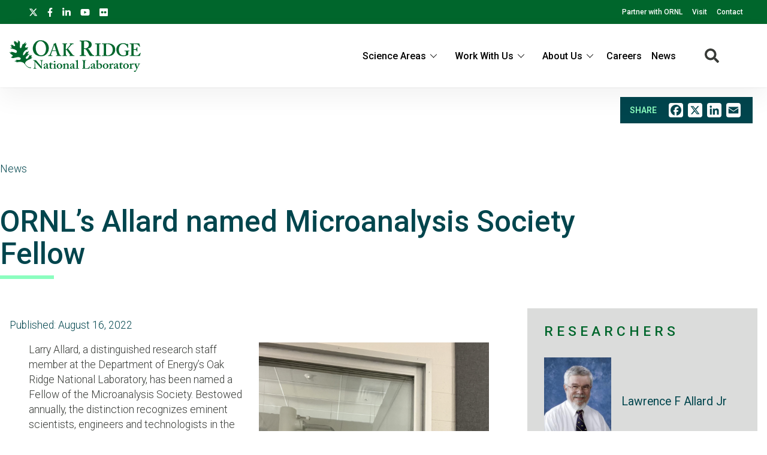

--- FILE ---
content_type: text/html; charset=UTF-8
request_url: https://www.ornl.gov/news/ornls-allard-named-microanalysis-society-fellow
body_size: 10504
content:
<!DOCTYPE html>
<html lang="en" dir="ltr" prefix="og: https://ogp.me/ns#">
  <head>
<meta charset="utf-8" />
<script>(function(w,d,s,l,i){w[l]=w[l]||[];w[l].push({'gtm.start':
new Date().getTime(),event:'gtm.js'});var f=d.getElementsByTagName(s)[0],
j=d.createElement(s),dl=l!='dataLayer'?'&amp;l='+l:'';j.async=true;j.src=
'https://www.googletagmanager.com/gtm.js?id='+i+dl;f.parentNode.insertBefore(j,f);
})(window,document,'script','dataLayer','GTM-N5VHQ6M2');
</script>
<meta name="keywords" content="Materials Science, , News" />
<link rel="canonical" href="https://www.ornl.gov/news/ornls-allard-named-microanalysis-society-fellow" />
<link rel="image_src" href="/sites/default/files/2022-08/Allard.png" />
<meta name="news type" content="News" />
<meta name="science area" content="Materials Science" />
<meta property="og:site_name" content="ORNL" />
<meta property="og:type" content="scientific discovery" />
<meta property="og:url" content="https://www.ornl.gov/news/ornls-allard-named-microanalysis-society-fellow" />
<meta property="og:title" content="ORNL’s Allard named Microanalysis Society Fellow | ORNL" />
<meta property="article:published_time" content="Tue, 08/16/2022 - 12:00" />
<meta name="twitter:card" content="summary_large_image" />
<meta name="twitter:site" content="@ORNL" />
<meta name="twitter:title" content="ORNL’s Allard named Microanalysis Society Fellow | ORNL" />
<meta name="twitter:image" content="https://www.ornl.gov/sites/default/files/2022-08/Allard.png" />
<meta name="google-site-verification" content="LrB5_TcHvmacWZweCKiVlLm8Don21dY5dauivZXWt-Q" />
<meta name="Generator" content="Drupal 10 (https://www.drupal.org)" />
<meta name="MobileOptimized" content="width" />
<meta name="HandheldFriendly" content="true" />
<meta name="viewport" content="width=device-width, initial-scale=1.0" />
<script>window.a2a_config=window.a2a_config||{};a2a_config.callbacks=[];a2a_config.overlays=[];a2a_config.templates={};a2a_config.icon_color = "#ffffff";</script>

    <title>ORNL’s Allard named Microanalysis Society Fellow</title>
    <link rel="stylesheet" media="all" href="/sites/default/files/css/css_maPiL3nduGtfTWi-ILxYsmGezyAy0BS4NJNrk8T0ONU.css?delta=0&amp;language=en&amp;theme=ornl&amp;include=eJxdjGsKxCAMhC_kmiOVWFMrxESMbvH2W9qlC_tnHh_DYIxdUSbgN_itqXS3MppNEI3kSpasDSXRYlgY_rrHeBKnTRgSa0B-WZ-cJd3soLCdl3a1xQjbusNtz7Biw9Sw7gaxjYrsf8QPqSNwtp2is2mdCgQ0cu9Mh8GlvmgcTB-j7lDJ" />
<link rel="stylesheet" media="all" href="/sites/default/files/css/css_gtMtYKy-kGnhFEewG6ZDXBgWkflUKZC-GPbV9DfglII.css?delta=1&amp;language=en&amp;theme=ornl&amp;include=eJxdjGsKxCAMhC_kmiOVWFMrxESMbvH2W9qlC_tnHh_DYIxdUSbgN_itqXS3MppNEI3kSpasDSXRYlgY_rrHeBKnTRgSa0B-WZ-cJd3soLCdl3a1xQjbusNtz7Biw9Sw7gaxjYrsf8QPqSNwtp2is2mdCgQ0cu9Mh8GlvmgcTB-j7lDJ" />
<link rel="stylesheet" media="all" href="//fonts.googleapis.com/css?family=Roboto:100,100i,200,200i,300,300i,400,400i,500,600,700,900" />
<link rel="stylesheet" media="all" href="//fonts.googleapis.com/css?family=Oswald:200,300,400,500,600" />
<link rel="stylesheet" media="all" href="//fonts.googleapis.com/css?family=Open+Sans:300,300i,400,400i,500,600" />
<link rel="stylesheet" media="all" href="//fonts.googleapis.com/css2?family=Lato:ital,wght@0,300;0,400;0,700;1,300;1,400;1,700" />

    <script src="/sites/default/files/js/js_wX6TUH86GsC9P-56QWK-k6EU_igJWPdXkSyu-1K52DM.js?scope=header&amp;delta=0&amp;language=en&amp;theme=ornl&amp;include=eJxNy0EOgCAMRNELiZzDU5gqFWugxVJNuL0kunA3_yUDIZgANw_fGDcVtkGUk49JFkiuWkvE8TXKENGtUIyE62vHeaE2t8uNOrFh_1cynCkX7eb_8QDUrSyU"></script>

    <link rel="apple-touch-icon" sizes="180x180" href="/themes/custom/ornl/images/favicons/apple-touch-icon.png">
    <link rel="icon" type="image/png" sizes="32x32" href="/themes/custom/ornl/images/favicons/favicon-32x32.png">
    <link rel="icon" type="image/png" sizes="16x16" href="/themes/custom/ornl/images/favicons/favicon-16x16.png">
    <link rel="manifest" href="/themes/custom/ornl/images/favicons/site.webmanifest">
    <link rel="mask-icon" href="/themes/custom/ornl/images/favicons/safari-pinned-tab.svg" color="#0c7a40">
    <link rel="shortcut icon" href="/themes/custom/ornl/images/favicons/favicon.ico">
    <meta name="msapplication-TileColor" content="#0c7a40">
    <meta name="msapplication-config" content="/themes/custom/ornl/images/favicons/browserconfig.xml">
    <meta name="theme-color" content="#ffffff">
  </head>
  <body class="page-node-type-news">

        <a href="#main-content" class="visually-hidden focusable">
      Skip to main content
    </a>
    <noscript><iframe src="https://www.googletagmanager.com/ns.html?id=GTM-N5VHQ6M2" height="0" width="0" style="display:none;visibility:hidden;"></iframe>
</noscript>
      <div class="dialog-off-canvas-main-canvas" data-off-canvas-main-canvas>
      <div class="header-redesign-wrapper">

      <header id="header-container" class="header-container" role="banner">
  
      <div id="ornl-site-notification-block"></div>
    <div id="header-banner" class="header-banner">
      
      <nav>
        <ul id="social">
          <li><a target="_blank" href="https://x.com/ORNL"><span class="screen-reader-text">X</span><svg xmlns="http://www.w3.org/2000/svg" viewBox="0 0 512 512" alt="X"><!--!Font Awesome Free 6.7.2 by @fontawesome - https://fontawesome.com License - https://fontawesome.com/license/free Copyright 2025 Fonticons, Inc.--><path d="M389.2 48h70.6L305.6 224.2 487 464H345L233.7 318.6 106.5 464H35.8L200.7 275.5 26.8 48H172.4L272.9 180.9 389.2 48zM364.4 421.8h39.1L151.1 88h-42L364.4 421.8z"/></svg></a></li>
          <li><a target="_blank" href="https://www.facebook.com/Oak.Ridge.National.Laboratory/"><span class="screen-reader-text">facebook</span><svg xmlns="http://www.w3.org/2000/svg" viewBox="0 0 320 512" aria-labelledby="title"><title>Facebook</title><!--! Font Awesome Pro 6.1.1 by @fontawesome - https://fontawesome.com License - https://fontawesome.com/license (Commercial License) Copyright 2022 Fonticons, Inc. --><path d="M279.14 288l14.22-92.66h-88.91v-60.13c0-25.35 12.42-50.06 52.24-50.06h40.42V6.26S260.43 0 225.36 0c-73.22 0-121.08 44.38-121.08 124.72v70.62H22.89V288h81.39v224h100.17V288z"/></svg></a></li>
          <li><a target="_blank" href="https://www.linkedin.com/company/oak-ridge-national-laboratory"><span class="screen-reader-text">linkedin</span><svg xmlns="http://www.w3.org/2000/svg" viewBox="0 0 448 512" aria-labelledby="title"><title>LinkedIn</title><!--! Font Awesome Pro 6.1.1 by @fontawesome - https://fontawesome.com License - https://fontawesome.com/license (Commercial License) Copyright 2022 Fonticons, Inc. --><path d="M100.28 448H7.4V148.9h92.88zM53.79 108.1C24.09 108.1 0 83.5 0 53.8a53.79 53.79 0 0 1 107.58 0c0 29.7-24.1 54.3-53.79 54.3zM447.9 448h-92.68V302.4c0-34.7-.7-79.2-48.29-79.2-48.29 0-55.69 37.7-55.69 76.7V448h-92.78V148.9h89.08v40.8h1.3c12.4-23.5 42.69-48.3 87.88-48.3 94 0 111.28 61.9 111.28 142.3V448z"/></svg></a></li>
          <li><a target="_blank" href="https://www.youtube.com/channel/UCmXb5EVu1Zmi02Lcv1LAf4w"><span class="screen-reader-text">youtube</span><svg xmlns="http://www.w3.org/2000/svg" viewBox="0 0 576 512" aria-labelledby="title"><title>YouTube</title><!--! Font Awesome Pro 6.1.1 by @fontawesome - https://fontawesome.com License - https://fontawesome.com/license (Commercial License) Copyright 2022 Fonticons, Inc. --><path d="M549.655 124.083c-6.281-23.65-24.787-42.276-48.284-48.597C458.781 64 288 64 288 64S117.22 64 74.629 75.486c-23.497 6.322-42.003 24.947-48.284 48.597-11.412 42.867-11.412 132.305-11.412 132.305s0 89.438 11.412 132.305c6.281 23.65 24.787 41.5 48.284 47.821C117.22 448 288 448 288 448s170.78 0 213.371-11.486c23.497-6.321 42.003-24.171 48.284-47.821 11.412-42.867 11.412-132.305 11.412-132.305s0-89.438-11.412-132.305zm-317.51 213.508V175.185l142.739 81.205-142.739 81.201z"/></svg></a></li>
          <li><a target="_blank" href="https://www.flickr.com/photos/oakridgelab"><span class="screen-reader-text">flickr</span><svg xmlns="http://www.w3.org/2000/svg" viewBox="0 0 448 512" aria-labelledby="title"><title>flickr</title><!--! Font Awesome Pro 6.1.1 by @fontawesome - https://fontawesome.com License - https://fontawesome.com/license (Commercial License) Copyright 2022 Fonticons, Inc. --><path d="M400 32H48C21.5 32 0 53.5 0 80v352c0 26.5 21.5 48 48 48h352c26.5 0 48-21.5 48-48V80c0-26.5-21.5-48-48-48zM144.5 319c-35.1 0-63.5-28.4-63.5-63.5s28.4-63.5 63.5-63.5 63.5 28.4 63.5 63.5-28.4 63.5-63.5 63.5zm159 0c-35.1 0-63.5-28.4-63.5-63.5s28.4-63.5 63.5-63.5 63.5 28.4 63.5 63.5-28.4 63.5-63.5 63.5z"/></svg></a></li>
        </ul>
        <ul class="sf-menu sf-js-enabled sf-arrows">
          <li id="menu-item-1807" class="menu-item menu-item-type-custom menu-item-object-custom nectar-regular-menu-item menu-item-1807"><a href="/partnerships"><span class="menu-title-text">Partner with ORNL</span></a></li>
          <li id="menu-item-1805" class="menu-item menu-item-type-custom menu-item-object-custom nectar-regular-menu-item menu-item-1805"><a href="/content/come-see-us"><span class="menu-title-text">Visit</span></a></li>
          <li id="menu-item-1806" class="menu-item menu-item-type-custom menu-item-object-custom nectar-regular-menu-item menu-item-1806"><a href="/project/contact-us"><span class="menu-title-text">Contact</span></a></li>
        </ul>

      </nav>

    </div>

    <div id="sticky-header-section" class="sticky-header-section">
        <div class="region-header_section">
          <a class="site-logo" href="/" title="Oak Ridge National Laboratory" rel="home">
      <img class="green-logo" src="/themes/custom/ornl/images/ornl-logo-green.svg" alt="Oak Ridge National Laboratory" />
      <img class="white-logo" src="/themes/custom/ornl/images/ornl-logo.svg" alt="Oak Ridge National Laboratory" />
    </a>
      
<div class="main-nav-menu"  id="block-ornl-main-menu">
    
        
            
<div class="mobile-menu-trigger-wrapper">
  <div class="mobile-menu-label">
    <span>Menu</span>
  </div>
  <div class="mobile-menu-hamburger-wrapper">
    <div class="menu-mobile-trigger"></div>
    <div class="menu-mobile-trigger-close"></div>
  </div>
</div>
<div class="mobile-menu-background"></div>

              <ul class="main-menu-root" role="list" >
    
                  <li class="item_below" role="listitem" >
          <span>Science Areas</span>
                                  <ul class="submenu" role="list">
    
                  <li class="menu-item" role="listitem" >
          <a href="/directorate/bessd" data-drupal-link-system-path="node/78952">Biology &amp; Environment</a>
        </li>
      
                  <li class="menu-item" role="listitem" >
          <a href="/directorate/estd" data-drupal-link-system-path="node/78983">Energy Science</a>
        </li>
      
                  <li class="menu-item" role="listitem" >
          <a href="/directorate/ffesd" data-drupal-link-system-path="node/13777">Fusion &amp; Fission</a>
        </li>
      
                  <li class="menu-item" role="listitem" >
          <a href="/directorate/isotopes" data-drupal-link-system-path="node/79019">Isotopes</a>
        </li>
      
                  <li class="menu-item" role="listitem" >
          <a href="/directorate/psd" data-drupal-link-system-path="node/13778">Physical Sciences</a>
        </li>
      
                  <li class="menu-item" role="listitem" >
          <a href="/science-area/national-security" data-drupal-link-system-path="node/13915">National Security</a>
        </li>
      
                  <li class="menu-item" role="listitem" >
          <a href="https://neutrons.ornl.gov/">Neutron Science</a>
        </li>
      
                  <li class="menu-item" role="listitem" >
          <a href="/directorate/ccsd" data-drupal-link-system-path="node/13775">Supercomputing</a>
        </li>
      
        </ul>
  
        </li>
      
                  <li class="item_below" role="listitem" >
          <span>Work With Us</span>
                                  <ul class="submenu" role="list">
    
                  <li class="menu-item" role="listitem" >
          <a href="/content/user-facilities" data-drupal-link-system-path="node/7268">User Facilities</a>
        </li>
      
                  <li class="menu-item" role="listitem" >
          <a href="https://education.ornl.gov/">Educational Programs</a>
        </li>
      
                  <li class="menu-item" role="listitem" >
          <a href="https://contracts.ornl.gov/">Procurement</a>
        </li>
      
                  <li class="menu-item" role="listitem" >
          <a href="https://smallbusiness.ornl.gov/">Small Business Programs</a>
        </li>
      
        </ul>
  
        </li>
      
                  <li class="item_below" role="listitem" >
          <span>About Us</span>
                                  <ul class="submenu" role="list">
    
                  <li class="menu-item" role="listitem" >
          <a href="/overview" data-drupal-link-system-path="node/108399">Overview</a>
        </li>
      
                  <li class="menu-item" role="listitem" >
          <a href="/content/leadership-team" data-drupal-link-system-path="node/7197">Leadership Team</a>
        </li>
      
                  <li class="menu-item" role="listitem" >
          <a href="/initiatives" title="Initiatives" data-drupal-link-system-path="node/100056">Initiatives</a>
        </li>
      
                  <li class="menu-item" role="listitem" >
          <a href="/content/come-see-us" data-drupal-link-system-path="node/7194">Visiting ORNL</a>
        </li>
      
                  <li class="menu-item" role="listitem" >
          <a href="/ornl-values" data-drupal-link-system-path="node/91830">Our Values</a>
        </li>
      
                  <li class="menu-item" role="listitem" >
          <a href="/content/decades-of-discovery" data-drupal-link-system-path="node/7198">History</a>
        </li>
      
        </ul>
  
        </li>
      
                  <li class="menu-item" role="listitem" >
          <a href="https://jobs.ornl.gov/">Careers</a>
        </li>
      
                  <li class="menu-item" role="listitem" >
          <a href="/news" data-drupal-link-system-path="node/107858">News</a>
        </li>
      
        </ul>
  



    </div>
  
    
      


<div class="search-icon">
    <i aria-labelledby="st-search-input2" class="fas fa-search"></i>
</div>

<div class="site-search-input-block">
  <div class="swifttype-search">
    <form action="/search" method="get" id="search-form" accept-charset="UTF-8">
      <input type="text" id="edit-keys" name="text" value="" size="15" maxlength="128" placeholder="SEARCH ORNL.GOV">
      <div class="search-dialogue-close"></div>
      <div class="search-help-text">Hit enter to search or ESC to close</div>
    </form>

    <!--
      <form id="search-form">
        <input aria-label="Search ORNL site" id="st-search-input2" type="text" placeholder="SEARCH ORNL.GOV">
        <div class="search-dialogue-close"></div>
        <div class="search-help-text">Hit enter to search or ESC to close</div>
      </form>
      -->
  </div>

</div>


  
  </div>

    </div>

    
    

  </header>
</div>

<main class="main-container" role="main">

      <div >
    <div class="container">
        

<div  id="block-add-to-any-block">
  <div class="add-to-any-container">
      <div class="add-to-any-wrapper">
                        <span class="add-to-any-text">SHARE</span><span class="a2a_kit a2a_kit_size_32 addtoany_list" data-a2a-url="https://www.ornl.gov/news/ornls-allard-named-microanalysis-society-fellow" data-a2a-title="Add to Any Block"><a class="a2a_button_facebook"></a><a class="a2a_button_x"></a><a class="a2a_button_linkedin"></a><a class="a2a_button_email"></a></span>
                </div>
  </div>
</div>



    </div>
  </div>


    <div class="top-content">
        <div class="page-type">
            News
        </div>
            <div class="page-title"  id="block-pagetitle">
    
        
            
  <h1 class="page-title"><span>ORNL’s Allard named Microanalysis Society Fellow</span>
</h1>


    </div>


    </div>

    

      <div >
    <div class="status-messages-container">
        
<div data-drupal-messages-fallback class="hidden"></div>

    </div>
  </div>


    <div class="grid-2col-container">
        <div class="container">
                            <div class="main-content" id="main-content">
                      <div class="content-section" >
    
  <div  id="block-ornl-content">
    
        
          
<article class="node node--type-news node--view-mode-full">

    
        

    
    <div class="node__content">

        

        

                    <div class="news-date">
                <div class="publish-date">
    Published: <time datetime="2022-08-16T12:00:00Z">August 16, 2022</time>


</div>
                                    <div class="updated-date"></div>
                            </div>
        

                                    

  <div class="field-wrapper">
    <div class="field-container" >

            <div class="field-elements" >
                          <div class="field-element" >  <div class="image-paragraph paragraph paragraph--type--image paragraph--view-mode--default">
                                  
              <div class="image-right">
                                      <div class="field-wrapper">
    <div class="field-container" >

                        <div class="field-element" >  <article aria-label="allard.png">
    
    
                <div>

                                      
      <img loading="lazy" src="/sites/default/files/styles/large/public/2022-08/allard.png?itok=v-0zPwaP" width="576" height="768" alt="Larry Allard" />




                      </div>

          
      
      </article>

</div>
                
    </div>
  </div>
                                  <span class="image-caption">
                    

  <div class="field-wrapper">
    <div class="field-container" >

                        <div class="field-element" >Larry Allard</div>
                
    </div>
  </div>


                  </span>
                                              </div>
        <div class="image-description">
          <p>Larry Allard, a distinguished research staff member at the Department of Energy’s Oak Ridge National Laboratory, has been named a Fellow of the Microanalysis Society. Bestowed annually, the distinction recognizes eminent scientists, engineers and technologists in the field of microanalysis of materials and related phenomena. Allard is one of only three fellows chosen for the 2022 class.</p>

<p>The society recognized Allard’s “outstanding leadership and sustained contributions to development of electron microscopy of materials.” Fellows were honored at the society’s annual meeting in August.</p>

<p>At ORNL, Allard is a member of the Nuclear Energy Materials Microanalysis group in the Materials Science and Technology Division. He leads research in advanced microscopy for <em>in situ</em> materials characterization. He pioneered electron microscopy methods for <em>in situ</em> heating and gas-reaction studies, utilizing one of the nation’s first commercial aberration-corrected scanning transmission electron microscopes that enables the highest resolution of a material’s atomic structure. </p>

<p>He has demonstrated atomic resolution at high temperatures with this instrument, and his accomplishments have had broad impacts on applications ranging from materials for automotive alloys to a variety of catalytic and other nanophase materials. He also led the technical design of ORNL’s Advanced Microscopy Laboratory, which houses the lab’s state-of-the-art electron microscopy instrumentation.</p>

<p>Allard was first employed in Oak Ridge as a development engineer in 1970 at the Oak Ridge Gaseous Diffusion Plant after receiving a master’s degree in metallurgical engineering from the University of Michigan. He returned to Michigan for his doctorate in materials engineering, and subsequently worked in industry studying catalysts at the American Cyanamid Company’s Stamford Research Laboratory. He returned to Oak Ridge in 1986 for a senior position as one of the first staff members to inaugurate the High Temperature Materials Laboratory.</p>

<p>Allard has co-authored more than 350 scientific publications that have been cited more than 22,000 times. He is a fellow of the Microanalysis Society and the Microscopy Society of America.</p>

<p>UT-Battelle manages ORNL for the Department of Energy’s Office of Science, the single largest supporter of basic research in the physical sciences in the United States. The Office of Science is working to address some of the most pressing challenges of our time. For more information, please visit <a href="https://www.energy.gov/science/office-science">energy.gov/science</a>. <em>– Ashley Huff and Dawn Levy</em></p>
        </div>
            </div>
</div>
                      </div>
      
    </div>
  </div>


<div class="media-contact-card-field">


  <div class="field-wrapper">
    <div class="field-container" >

                        <div class="field-element" >

            
<article class="contact-card-media node node--type-staff-profile node--view-mode-contact-card-media">
    <div class="media-profile-card-wrapper">
        <div class="media-profile-card-details-wrapper">
            <div class="media-profile-card-header">
                Media Contact
            </div>
            <div class="media-profile-card-details">
                <div class="media-profile-card-details">
                    <a href="/staff-profile/ashley-c-huff">
                    Ashley  C  Huff </a>

                                           , Science Writer &amp; Communications Specialist
                    
                                            ,                             <a href="tel:865.241.6451">865.241.6451</a>
                                                                            | 
                                                                            <a class="contact-card-link" href="mailto:HUFFAC@ORNL.GOV">HUFFAC@ORNL.GOV</a>
                                                            </div>
            </div>
        </div>
    </div>
</article></div>
                
    </div>
  </div>


</div>

                        
                        
            </div>

</article>

      </div>


  </div>

                </div>
                <div class="sidebar-content">
                      <div class="side-bar-content">
    
  <div  id="block-entityviewcontent-2">
    
        
          


<section class="side-bar-wrapper node node--type-news node--view-mode-side-bar-content">
    

    <div class="related-researchers-block" >
        <h2 class="section-title">Researchers</h2>

        <div >
  
  
  

  
  
  

  
<div class="sidebar-related-researchers">
  
<article class="node node--type-staff-profile node--view-mode-related-researcher">

    
    <div class="related-researcher-container" class="node__content">
        <div class="related-researcher-photo">
                            

  <div class="field-wrapper">
    <div class="field-container" >

                        <div class="field-element" >  <article aria-label="Lawrence Frederick Allard Jr">
    
    
                <div>
            

  <div class="field-wrapper">
    <div class="field-container" >

                        <div class="field-element" >  <img loading="lazy" src="/sites/default/files/styles/staff_profile_image_style/public/AllardPhoto_300dpi.jpg?itok=XwlGOMC1" width="260" height="325" alt="Lawrence Frederick Allard Jr" title="Lawrence Frederick Allard Jr" />


</div>
                
    </div>
  </div>


          </div>

          
      
      </article>

</div>
                
    </div>
  </div>


                    </div>

        <div class="related-researcher-name">
            <a href="/staff-profile/lawrence-f-allard-jr">Lawrence  F  Allard Jr </a>
        </div>
    </div>

</article>
</div>

  
  

  
  

  
  
</div>

    </div>



    <div class="related-org-tree sidebar-section">
        <h2 class="section-title">Organizations</h2>
        <div>
                                                                                                                <div class="term-wrapper">
                    <div class="root-term parent-term">
                                                    <a href="/directorate/psd">Physical Sciences Directorate</a>
                                            </div>
                </div>

                                                                                                                    <div class="term-wrapper">
                    <div class="l1-term parent-term">
                                                    <a href="/division/mstd">Materials Science and Technology Division</a>
                                            </div>
                </div>

                                                                                                                                            <div class="term-wrapper">
                        <div class="l2-term child-term">
                                                            <a href="/section/me">Materials in Extremes Section</a>
                                                    </div>
                    </div>

                                                                                </div>
    </div>


    <div class="related-science-tree sidebar-section">
        <h2 class="section-title">Science Area</h2>
                            <div class="term-wrapper">
                    <div class="root-term parent-term">
                                                    <a href="/all-news?f%5B0%5D=all_news_science_area%3A1843">Physical Sciences</a>
                                            </div>
                </div>

                                <div class="term-wrapper">
                    <div class="root-term parent-term">
                                                    <a href="/all-news?f%5B0%5D=all_news_science_area%3A979">Materials Science</a>
                                            </div>
                </div>

                                                        </div>
    </div>

</section>

      </div>


  </div>

                </div>
                    </div>
    </div>

        <div class="bottom-section-content" >
        
    <div class="view-container">
        <div  class="views-element-container" id="block-views-block-news-views-news-item-related-news">
            
                            <h2 class="view-title" >Related Content</h2>
                        
                            <div><div  class="related-content-card-view js-view-dom-id-c11d932382adbc47a5fa23c436d4f605742f3445456fe0ac7e49d362236e8277">
  
  
  

  
  
  

      <div>
<article class="news-block node node--type-news node--view-mode-current-research-box">
    <div class="current-research-box-wrapper">
        <h2 class="research-type-label">News</h2>

        
                    <div class="research-title">
                <a href="/news/honeycomb-lattice-sweetens-quantum-materials-development" rel="bookmark"><span>Honeycomb lattice sweetens quantum materials development</span>
</a>
            </div>
                

        
        <div>
            
        </div>
    </div>
</article>
</div>
    <div>
<article class="news-block node node--type-news node--view-mode-current-research-box">
    <div class="current-research-box-wrapper">
        <h2 class="research-type-label">News</h2>

        
                    <div class="research-title">
                <a href="/news/sean-turner-using-ai-bridge-river-models-power-grid-operations" rel="bookmark"><span>Sean Turner: Using AI to bridge river models, power grid operations </span>
</a>
            </div>
                

        
        <div>
            
        </div>
    </div>
</article>
</div>
    <div>
<article class="news-block node node--type-news node--view-mode-current-research-box">
    <div class="current-research-box-wrapper">
        <h2 class="research-type-label">News</h2>

        
                    <div class="research-title">
                <a href="/news/metal-manufacturing-innovation-inside-mdf-and-lincoln-electrics-partnership" rel="bookmark"><span>Metal manufacturing innovation: Inside MDF and Lincoln Electric’s partnership</span>
</a>
            </div>
                

        
        <div>
            
        </div>
    </div>
</article>
</div>
    <div>
<article class="news-block node node--type-news node--view-mode-current-research-box">
    <div class="current-research-box-wrapper">
        <h2 class="research-type-label">News</h2>

        
                    <div class="research-title">
                <a href="/news/ateios-systems-leverages-ornl-tech-strengthen-us-battery-supply-chain" rel="bookmark"><span>Ateios Systems leverages ORNL tech to strengthen US battery supply chain</span>
</a>
            </div>
                

        
        <div>
            
        </div>
    </div>
</article>
</div>

  
  

  
  

  
  
</div>
</div>

                    </div>
    </div>


  <div  id="block-entityviewcontent-3">
    
        
          
<article class="node node--type-news node--view-mode-bottom-section-content">

    
    


</article>

      </div>


    </div>


    

    

</main>


<footer role="contentinfo">

		<div class="container-new footer-top">
		<div class="address">
			<img src="/themes/custom/ornl/images/ornl-logo.svg" class="ornl-logo" alt="Oak Ridge National Lab logo">
			<p>Oak Ridge National Laboratory<br/>
				1 Bethel Valley Road<br/>
				Oak Ridge, TN 37830</p>

			<p>(+1) 865.576.7658</p>

		</div>

			
	<div class="menu">
		<h4>Connect With Us</h4>
		
  
                <ul>
                    <li>
          <a href="/partnerships" data-drupal-link-system-path="node/56502">Partnerships</a>
                  </li>
              <li>
          <a href="/content/come-see-us" data-drupal-link-system-path="node/7194">Visit</a>
                  </li>
              <li>
          <a href="/project/contact-us" data-drupal-link-system-path="node/13783">Contact</a>
                  </li>
            </ul>
  



	</div>
	<div class="menu">
		<h4>News</h4>
		
  
                <ul>
                    <li>
          <a href="/news" data-drupal-link-system-path="node/107858">Newsroom</a>
                  </li>
              <li>
          <a href="https://ornl.us20.list-manage.com/subscribe?u=625b2931fa2671ef64f7e62aa&amp;id=1e4421e6e4">Newsletter Signup</a>
                  </li>
              <li>
          <a href="/content/media-contacts" data-drupal-link-system-path="node/7208">Media Contacts</a>
                  </li>
            </ul>
  



	</div>
	<div class="menu">
		<h4>Research</h4>
		
  
                <ul>
                    <li>
          <a href="/content/science-and-discovery" data-drupal-link-system-path="node/7284">Science Areas</a>
                  </li>
              <li>
          <a href="/content/user-facilities" data-drupal-link-system-path="node/7268">User Facilities</a>
                  </li>
              <li>
          <a href="/content/hubs-centers-and-institutes" data-drupal-link-system-path="node/7257">Centers &amp; Institutes</a>
                  </li>
            </ul>
  



	</div>
	<div class="menu">
		<h4>Resources</h4>
		
  
                <ul>
                    <li>
          <a href="/connect-anywhere" data-drupal-link-system-path="node/7240">Internal Users</a>
                  </li>
              <li>
          <a href="/our-people/find-people" data-drupal-link-system-path="our-people/find-people">Directory</a>
                  </li>
            </ul>
  




	</div>

	

	</div>
		<div class="footer-bottom-wrapper">
		<div class="footer-bottom">
			<div class="first-column">

				<a href="https://www.energy.gov/science/office-science"><img src="/themes/custom/ornl/images/doe_science_logo.svg" class="logo-doe" alt="Department of Energy Science logo"></a>



        <a href="https://ut-battelle.org/"><img src="/themes/custom/ornl/images/battelle_logo.svg" class="logo-utb" alt="UT-Battelle logo"></a>


			</div>
			<div class="byline">
				Oak Ridge National Laboratory is managed by UT-Battelle LLC for the US Department of Energy

			</div>
				

          
  
                <ul>
                    <li>
          <a href="/content/security-privacy-notice" data-drupal-link-system-path="node/7256">Privacy</a>
                  </li>
              <li>
          <a href="/content/accessibility" data-drupal-link-system-path="node/7255">Accessibility/508</a>
                  </li>
              <li>
          <a href="/content/notice-nondiscrimination-and-accessibility-requirements" data-drupal-link-system-path="node/7310">Nondiscrimination/1557</a>
                  </li>
              <li>
          <a href="https://www.energy.gov/vulnerability-disclosure-policy">Vulnerability Disclosure Program</a>
                  </li>
            </ul>
  



    





		</div>
	</div>

<!--BEGIN QUALTRICS WEBSITE FEEDBACK SNIPPET-->

<script>

(function(){var g=function(g){

this.go=function(){var a=document.createElement("script");a.type="text/javascript";a.src=g;document.body&&document.body.appendChild(a)};

this.start=function(){var t=this;"complete"!==document.readyState?window.addEventListener?window.addEventListener("load",function(){t.go()},!1):window.attachEvent&&window.attachEvent("onload",function(){t.go()}):t.go()};};

try{(new g("https://znbfmbdmklum5dd0q-oreornl.gov1.siteintercept.qualtrics.com/SIE/?Q_ZID=ZN_bfmbDmKluM5Dd0q")).start()}catch(i){}})();

</script><div id='ZN_bfmbDmKluM5Dd0q'><!--DO NOT REMOVE-CONTENTS PLACED HERE--></div>

<!--END WEBSITE FEEDBACK SNIPPET-->

</footer>

<!--BEGIN QUALTRICS WEBSITE FEEDBACK SNIPPET-->

<script>(function(){var g=function(g){this.go=function(){var a=document.createElement("script");a.type="text/javascript";a.src=g;document.body&&document.body.appendChild(a)};this.start=function(){var t=this;"complete"!==document.readyState?window.addEventListener?window.addEventListener("load",function(){t.go()},!1):window.attachEvent&&window.attachEvent("onload",function(){t.go()}):t.go()};};try{(new g("https://znbfmbdmklum5dd0q-oreornl.gov1.siteintercept.qualtrics.com/SIE/?Q_ZID=ZN_bfmbDmKluM5Dd0q"))…</script><div id='ZN_bfmbDmKluM5Dd0q'><!--DO NOT REMOVE-CONTENTS PLACED HERE--></div><!--END WEBSITE FEEDBACK SNIPPET-->




  </div>

    
    <script type="application/json" data-drupal-selector="drupal-settings-json">{"path":{"baseUrl":"\/","pathPrefix":"","currentPath":"node\/90925","currentPathIsAdmin":false,"isFront":false,"currentLanguage":"en"},"pluralDelimiter":"\u0003","suppressDeprecationErrors":true,"user":{"uid":0,"permissionsHash":"44d87ac5329dcaa0c81bbb2441fb34d64712482f39bb462cfc019a5b760e18a7"}}</script>
<script src="/sites/default/files/js/js_lZ2X1r4OCCCL42_Fq4F0IEViyydOYg-SxtyLrSwLwFw.js?scope=footer&amp;delta=0&amp;language=en&amp;theme=ornl&amp;include=eJxNy0EOgCAMRNELiZzDU5gqFWugxVJNuL0kunA3_yUDIZgANw_fGDcVtkGUk49JFkiuWkvE8TXKENGtUIyE62vHeaE2t8uNOrFh_1cynCkX7eb_8QDUrSyU"></script>
<script src="https://static.addtoany.com/menu/page.js" defer></script>
<script src="/sites/default/files/js/js_WHoQI-9u1Q9VzMapI5MZnUFt3TkWZz09-aiN931GkeA.js?scope=footer&amp;delta=2&amp;language=en&amp;theme=ornl&amp;include=eJxNy0EOgCAMRNELiZzDU5gqFWugxVJNuL0kunA3_yUDIZgANw_fGDcVtkGUk49JFkiuWkvE8TXKENGtUIyE62vHeaE2t8uNOrFh_1cynCkX7eb_8QDUrSyU"></script>
<script src="https://cdnjs.cloudflare.com/ajax/libs/jquery-easing/1.4.1/jquery.easing.min.js"></script>
<script src="/sites/default/files/js/js_zgoz7Wr-Aqg4LbVhBuFr69rrpLONuRWky9GXuU7ekcw.js?scope=footer&amp;delta=4&amp;language=en&amp;theme=ornl&amp;include=eJxNy0EOgCAMRNELiZzDU5gqFWugxVJNuL0kunA3_yUDIZgANw_fGDcVtkGUk49JFkiuWkvE8TXKENGtUIyE62vHeaE2t8uNOrFh_1cynCkX7eb_8QDUrSyU"></script>
<script src="https://cdnjs.cloudflare.com/ajax/libs/ScrollMagic/2.0.7/ScrollMagic.min.js"></script>
<script src="https://cdnjs.cloudflare.com/ajax/libs/ScrollMagic/2.0.7/plugins/debug.addIndicators.min.js"></script>
<script src="/sites/default/files/js/js_-qL0f673efs2TpGmHyCNiSOdlRdKJ_x1v7A6AaH87Ic.js?scope=footer&amp;delta=7&amp;language=en&amp;theme=ornl&amp;include=eJxNy0EOgCAMRNELiZzDU5gqFWugxVJNuL0kunA3_yUDIZgANw_fGDcVtkGUk49JFkiuWkvE8TXKENGtUIyE62vHeaE2t8uNOrFh_1cynCkX7eb_8QDUrSyU"></script>
<script src="https://use.fontawesome.com/releases/v5.0.8/js/all.js"></script>
<script src="/sites/default/files/js/js_ZR0k9EDZiVlxR-DMEbFAhUZVLroiun50KUO0WgNWzjU.js?scope=footer&amp;delta=9&amp;language=en&amp;theme=ornl&amp;include=eJxNy0EOgCAMRNELiZzDU5gqFWugxVJNuL0kunA3_yUDIZgANw_fGDcVtkGUk49JFkiuWkvE8TXKENGtUIyE62vHeaE2t8uNOrFh_1cynCkX7eb_8QDUrSyU"></script>

  </body>
</html>


--- FILE ---
content_type: text/javascript
request_url: https://www.ornl.gov/sites/default/files/js/js_zgoz7Wr-Aqg4LbVhBuFr69rrpLONuRWky9GXuU7ekcw.js?scope=footer&delta=4&language=en&theme=ornl&include=eJxNy0EOgCAMRNELiZzDU5gqFWugxVJNuL0kunA3_yUDIZgANw_fGDcVtkGUk49JFkiuWkvE8TXKENGtUIyE62vHeaE2t8uNOrFh_1cynCkX7eb_8QDUrSyU
body_size: 3414
content:
/* @license GPL-2.0-or-later https://www.drupal.org/licensing/faq */
(function($){$(document).on('click','.close',function(){$($(this).attr('for')).fadeOut(600);});window.onload=(event)=>{get_notification();update_mobile_menu_offset();resize_search_bar_height();adjust_add_to_any_bar();set_Previous_URL();};$(window).on('resize',function(){resize_body();update_mobile_menu_offset();resize_search_bar_height();adjust_add_to_any_bar();if(document.documentElement.clientWidth>1120){$('.secondary-header-menu-wrapper').slideDown();$('.secondary-header-menu-wrapper .org-menu-item.expanded').removeClass('expanded');$('.secondary-header-menu-wrapper .org-list.submenu').attr('style','');}});$(document).ready(function(){$('.flexslider_default').flexslider({animation:"slide"});$('.flexslider_thumbnail').each(function(){var sync_id=$(this).attr("sync_id");$('#'+$(this).attr("id")).flexslider({animation:"slide",controlNav:false,animationLoop:false,slideshow:false,itemWidth:180,itemMargin:5,asNavFor:sync_id});});$('.flexslider_thumbnail_slider').each(function(){var sync_id=$(this).attr("sync_id");$('#'+$(this).attr("id")).flexslider({animation:"slide",controlNav:false,animationLoop:false,slideshow:false,sync:sync_id});});});function update_mobile_menu_offset(){$('.menu-mobile').css('margin-top',$('body').css('padding-top'));}function resize_body(){var header_container_height=$('.header-container').outerHeight();var secondary_header_height=$('.secondary-header').outerHeight();secondary_header_height=(typeof (secondary_header_height)=="number")?secondary_header_height:0;var header_height=header_container_height+secondary_header_height;var footer_height=$('.footer-container').outerHeight();var window_height=$(window).height();var header_top_padding=$('.header-container').css('top');header_top_padding=header_top_padding.substring(0,header_top_padding.length-2);var body_height=(window_height-header_height-footer_height)/window_height*100+'vh';var top_padding=parseInt(header_height);$('main').css('min-height',body_height);if(!$('main').hasClass('with-hero'))$('main').css('padding-top',top_padding+'px');}function resize_search_bar_height(){var top_header_height=$('.container.header').outerHeight(),top_header_banner_height=$('.header-banner').outerHeight();}function adjust_add_to_any_bar(){var header_height=$('header.header-container').outerHeight();var body_padding_top=parseInt($('body').css('padding-top'));$('.add-to-any-wrapper').css('top',header_height+body_padding_top+48);}$('.mobile-menu-trigger-wrapper').on('click',function(){close_search();toggle_mobile_menu();});function toggle_mobile_menu(){var mobile_menu_height=$('.region-header_section').outerHeight();$('.region-header_section').css('position','relative');$('.main-menu-root').attr('style','max-height: calc(100vh - '+mobile_menu_height+'px)');$('.main-nav-menu').toggleClass('mobile-menu-open');}function close_mobile_menu(){$('.region-header_section').css('position','');$('.main-nav-menu').removeClass('mobile-menu-open');}$('.main-nav-menu li.item_below').on('click','span',function(){var item_below=$(this).parent();item_below.toggleClass('menu-open');if(item_below.children('ul.submenu').is(':visible'))item_below.children('ul').slideToggle('slow');else{$('.main-menu-root').find('li').each(function(index){$(this).children('ul.submenu').slideUp('slow');});item_below.children('ul').slideToggle('slow');}});$(document).on('click','.has-submenu',function(e){$(this).children('.submenu').slideToggle("slow");$(this).children('.submenu').find('.submenu').slideUp();e.stopPropagation();});$('.mobile-menu-close').on('click',function(){$('.menu-mobile').removeClass('menu-open');});$('.facet-label-container').on('click',function(){$(this).children('.facet-dropdown-arrow').toggleClass('down');var parent=$(this).parent();$(parent).children('ul.item-list__links').slideToggle();$(parent.children('.facet-dropdown-arrow').toggleClass('down'));});$('.facet-dropdown-arrow.has-children').on('click',function(){console.log($(this).parent().children('a'));$(this).toggleClass('down');$(this).parent().children('a').toggleClass('is-active');});$('#author-expand-trigger').on('click',function(){$('#author-collapsible').slideToggle(400,function(){if($('#author-collapsible').css('display')=='none')$('#author-expand-trigger').html('<a>Show authors</a>');else $('#author-expand-trigger').html('<a>Hide authors</a>');});});$('.search-icon').on('click',function(){close_mobile_menu();toggle_search();});$('.search-dialogue-close').on('click',function(){toggle_search();});function toggle_search(){$('#swifttype-search').toggleClass('form-shown');$('.site-search-input-block').toggleClass('expanded');$('#edit-keys').focus();}function close_search(){$('#swifttype-search').removeClass('form-shown');$('.site-search-input-block').removeClass('expanded');}$('.secondary-header-menu-wrapper .org-menu-item.item_below').on('click','svg',function(){expand_mobile_submenu($(this).parent());event.stopPropagation();});$('.secondary-header-menu-wrapper .org-menu-item.item_below').on('click','span',function(){expand_mobile_submenu($(this).parent());event.stopPropagation();});function expand_mobile_submenu(parent_node){if(document.documentElement.clientWidth<=1120){$(parent_node).children('.submenu').slideToggle();$(parent_node).toggleClass('expanded');}}$('.secondary-menu-mobile-trigger').on('click',function(){if(document.documentElement.clientWidth<=1120){$('.secondary-header-menu-wrapper').slideToggle();$(this).parent().toggleClass('expanded');}});$('#admin-login-trigger').on('click',function(){$('#admin-login-wrapper').toggleClass('form-shown');});$(document).ready(function(){if(jQuery.fn.hoverIntent)$('.hover-intent').hoverIntent(function(){$(this).find('.submenu').addClass('hover-in');},function(){$(this).find('.submenu').removeClass('hover-in');});else $('.hover-intent').hover(function(){$(this).find('.submenu').addClass('hover-in');},function(){$(this).find('.submenu').removeClass('hover-in');});});$(document).keyup(function(e){var search_element=document.getElementById('st-search-input2');if(e.key==="Escape")if(search_element===document.activeElement)close_search();});function get_notification(){$.get("/notification/sitenotification",function(data){if(typeof data.markup!=='undefined'){var notification=data.markup;var notification_type=data.notification_type;var icon='';if(notification_type=='i')icon='<div class="notification-icon-wrapper">'+'<svg xmlns="http://www.w3.org/2000/svg" viewBox="0 0 192 512"><!--! Font Awesome Pro 6.2.0 by @fontawesome - https://fontawesome.com License - https://fontawesome.com/license (Commercial License) Copyright 2022 Fonticons, Inc. --><path d="M144 80c0 26.5-21.5 48-48 48s-48-21.5-48-48s21.5-48 48-48s48 21.5 48 48zM0 224c0-17.7 14.3-32 32-32H96c17.7 0 32 14.3 32 32V448h32c17.7 0 32 14.3 32 32s-14.3 32-32 32H32c-17.7 0-32-14.3-32-32s14.3-32 32-32H64V256H32c-17.7 0-32-14.3-32-32z"/></svg>'+'</div>';else icon='<div class="notification-icon-wrapper">'+'<svg xmlns="http://www.w3.org/2000/svg" viewBox="0 0 128 512"><!--! Font Awesome Pro 6.2.0 by @fontawesome - https://fontawesome.com License - https://fontawesome.com/license (Commercial License) Copyright 2022 Fonticons, Inc. --><path d="M96 64c0-17.7-14.3-32-32-32S32 46.3 32 64V320c0 17.7 14.3 32 32 32s32-14.3 32-32V64zM64 480c22.1 0 40-17.9 40-40s-17.9-40-40-40s-40 17.9-40 40s17.9 40 40 40z"/></svg>'+'</div>';$('#ornl-site-notification-block').append("<div class='ornl-site-notification-wrapper notification-type-"+notification_type+"'>"+"<div class='ornl-site-notification'>"+icon+notification+"</div>"+"</div>");}resize_body();});}function getCookie(cname){let name=cname+"=";let decodedCookie=decodeURIComponent(document.cookie);let ca=decodedCookie.split(';');for(let i=0;i<ca.length;i++){let c=ca[i];while(c.charAt(0)==' ')c=c.substring(1);if(c.indexOf(name)==0)return c.substring(name.length,c.length);}return "";}function setCookie(cName,cValue,expDays){let expires=expDays;if(expDays!==null&&expDays!==""){let date=new Date();date.setTime(date.getTime()+(expDays*24*60*60*1000));expires="expires="+date.now().toUTCString();}document.cookie=cName+"="+cValue+";"+expires+"path=/";}function set_Previous_URL(){let previous_URL=getCookie('current_URL');let element=document.getElementById('back-button');if(previous_URL!==null&&previous_URL!==""&&element!==null){element.classList.remove("hidden");element.querySelector('a').setAttribute('href',previous_URL);}setCookie('previous_URL',previous_URL,"");setCookie('current_URL',window.location.href,"");}})(jQuery);var tag=document.createElement('script');tag.src="https://www.youtube.com/iframe_api";var firstScriptTag=document.getElementsByTagName('script')[0];firstScriptTag.parentNode.insertBefore(tag,firstScriptTag);var player;function onYouTubeIframeAPIReady(){(function($){$(".youtube-embed-wrapper").each(function(){var element_id=$(this).parent().attr('id');var video_url=$(this).html();var url_substring=video_url.split('/');var video_id=url_substring.reverse()[0];video_id=video_id.trim();player=new YT.Player(element_id,{videoId:video_id,events:{'onReady':onPlayerReady,'onStateChange':onPlayerStateChange}});function onPlayerReady(){}function onPlayerStateChange(event){if(event['data']==3||event['data']==1){var element=$('#'+element_id);var parent=$(element).parent();$(parent).addClass('playing');}else{if(event['data']==2||event['data']==0){var element=$('#'+element_id);var parent=$(element).parent();$(parent).removeClass('playing');}}}});})(jQuery);}(function($,Drupal){'use strict';Drupal.behaviors.handleHomepageHeroVideo={attach:function(context,settings){if($('div.home-hero-video-controls').length)$('div.home-hero-video-controls').on('click',function(){var heroPlayer=$('#hero-video-element').find('video').get(0);heroPlayer.paused?heroPlayer.play():heroPlayer.pause();$('.control-wrapper').toggleClass('active');});}};Drupal.behaviors.handleStuxHeroVideo={attach:function(context,settings){if($('div.stux-video-controls').length)$('div.stux-video-controls').on('click',function(event){event.stopPropagation();event.stopImmediatePropagation();var stuxPlayer=$(this).parent().find('video').get(0);stuxPlayer.paused?stuxPlayer.play():stuxPlayer.pause();$(this).find('.control-wrapper').toggleClass('active');stuxPlayer.setAttribute('_paused',true);});}};})(jQuery,Drupal);;
function init(){var who_we_are_trigger=document.getElementById("who-we-are");var what_we_do_trigger=document.getElementById("what-we-do");var what_we_do_categories=document.getElementById("what-we-do-categories");var who_we_are_categories=document.getElementById("who-we-are-categories");var who_we_are_close=document.getElementById('who-we-are-close');var what_we_do_close=document.getElementById('what-we-do-close');who_we_are_trigger.onclick=function(e){who_we_are_event();};who_we_are_close.onclick=function(e){who_we_are_event();};what_we_do_trigger.onclick=function(e){what_we_do_event();};what_we_do_close.onclick=function(e){what_we_do_event();};function who_we_are_event(){if(!who_we_are_trigger.classList.contains('panel-hidden')){who_we_are_categories.classList.toggle('shown');who_we_are_close.classList.toggle('shown');if(who_we_are_categories.classList.contains('shown')){document.getElementById('what-we-do').classList.add('panel-hidden');what_we_do_categories.classList.add('panel-hidden');}else setTimeout(function(){document.getElementById('what-we-do').classList.remove('panel-hidden');what_we_do_categories.classList.remove('panel-hidden');},1000);}}function what_we_do_event(){if(!what_we_do_categories.classList.contains('panel-hidden')){what_we_do_categories.classList.toggle('shown');what_we_do_close.classList.toggle('shown');if(what_we_do_categories.classList.contains('shown')){document.getElementById('who-we-are').classList.add('panel-hidden');who_we_are_categories.classList.add('panel-hidden');}else setTimeout(function(){document.getElementById('who-we-are').classList.remove('panel-hidden');who_we_are_categories.classList.remove('panel-hidden');},1000);}}};
